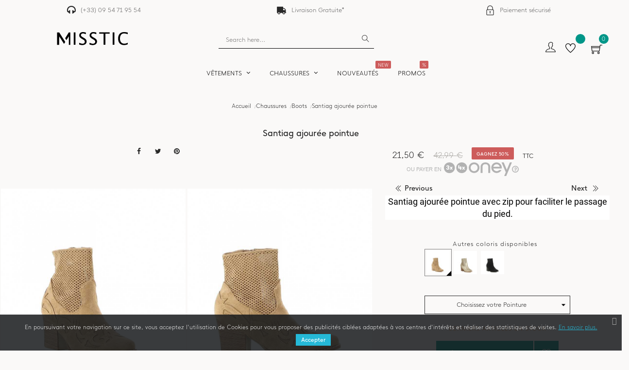

--- FILE ---
content_type: text/html; charset=utf-8
request_url: https://misstic.fr/15643/santiag-ajouree-pointue.html
body_size: 16440
content:
<!doctype html><html lang="fr" class="color-3" ><head><meta charset="utf-8"><meta http-equiv="x-ua-compatible" content="ie=edge"><link rel="canonical" href="https://misstic.fr/15643/santiag-ajouree-pointue.html"><title>Santiag ajourée pointue</title><meta name="description" content="Santiag ajourée pointue avec zip pour faciliter le passage du pied."><meta name="keywords" content=""><meta name="viewport" content="width=device-width, initial-scale=1"><link rel="icon" type="image/vnd.microsoft.icon" href="https://misstic.fr/img/favicon.ico?1613122263"><link rel="shortcut icon" type="image/x-icon" href="https://misstic.fr/img/favicon.ico?1613122263"><link rel="stylesheet" href="https://misstic.fr/themes/at_movic/assets/cache/theme-c1dfc8501.css" type="text/css" media="all"><style type="text/css">.container{max-width:2000px}</style><script type="text/javascript">layout_width = 2000;</script> <script type="text/javascript">var LEO_COOKIE_THEME = "AT_MOVIC_PANEL_CONFIG";
        var PAYPLUG_DOMAIN = "https:\/\/secure.payplug.com";
        var add_cart_error = "An error occurred while processing your request. Please try again";
        var buttonwishlist_title_add = "Liste de souhaits";
        var buttonwishlist_title_remove = "Supprimer du panier";
        var enable_flycart_effect = 0;
        var enable_notification = 1;
        var integratedPaymentError = "Paiement refus\u00e9, veuillez r\u00e9essayer.";
        var isLogged = false;
        var is_sandbox_mode = false;
        var jolisearch = {"amb_joli_search_action":"https:\/\/misstic.fr\/jolisearch","amb_joli_search_link":"https:\/\/misstic.fr\/jolisearch","amb_joli_search_controller":"jolisearch","blocksearch_type":"top","show_cat_desc":0,"ga_acc":0,"id_lang":1,"url_rewriting":1,"use_autocomplete":2,"minwordlen":3,"l_products":"Nos produits","l_manufacturers":"Nos marques","l_categories":"Nos cat\u00e9gories","l_no_results_found":"Aucun produit ne correspond \u00e0 cette recherche","l_more_results":"Montrer tous les r\u00e9sultats \u00bb","ENT_QUOTES":3,"search_ssl":true,"self":"\/home\/missticfjt\/www\/modules\/ambjolisearch","position":{"my":"left top","at":"left bottom","collision":"flipfit none"},"classes":"ps17","display_manufacturer":"","display_category":""};
        var leo_push = 0;
        var leo_token = "ea74a56347dad422047ff1d65c31748b";
        var lf_is_gen_rtl = false;
        var lql_ajax_url = "https:\/\/misstic.fr\/module\/leoquicklogin\/leocustomer";
        var lql_is_gen_rtl = false;
        var lql_module_dir = "\/modules\/leoquicklogin\/";
        var lql_myaccount_url = "https:\/\/misstic.fr\/mon-compte";
        var lql_redirect = "";
        var module_name = "payplug";
        var payplug_ajax_url = "https:\/\/misstic.fr\/module\/payplug\/ajax";
        var payplug_oney = true;
        var payplug_oney_loading_msg = "Chargement";
        var prestashop = {"cart":{"products":[],"totals":{"total":{"type":"total","label":"Total","amount":0,"value":"0,00\u00a0\u20ac"},"total_including_tax":{"type":"total","label":"Total TTC","amount":0,"value":"0,00\u00a0\u20ac"},"total_excluding_tax":{"type":"total","label":"Total HT :","amount":0,"value":"0,00\u00a0\u20ac"}},"subtotals":{"products":{"type":"products","label":"Sous-total","amount":0,"value":"0,00\u00a0\u20ac"},"discounts":null,"shipping":{"type":"shipping","label":"Livraison","amount":0,"value":""},"tax":null},"products_count":0,"summary_string":"0 articles","vouchers":{"allowed":0,"added":[]},"discounts":[],"minimalPurchase":1,"minimalPurchaseRequired":"Un montant total de 1,00\u00a0\u20ac HT minimum est requis pour valider votre commande. Le montant actuel de votre commande est de 0,00\u00a0\u20ac HT."},"currency":{"name":"Euro","iso_code":"EUR","iso_code_num":"978","sign":"\u20ac"},"customer":{"lastname":null,"firstname":null,"email":null,"birthday":null,"newsletter":null,"newsletter_date_add":null,"optin":null,"website":null,"company":null,"siret":null,"ape":null,"is_logged":false,"gender":{"type":null,"name":null},"addresses":[]},"language":{"name":"Fran\u00e7ais (French)","iso_code":"fr","locale":"fr-FR","language_code":"fr","is_rtl":"0","date_format_lite":"d\/m\/Y","date_format_full":"d\/m\/Y H:i:s","id":1},"page":{"title":"","canonical":null,"meta":{"title":"Santiag ajour\u00e9e pointue","description":"Santiag ajour\u00e9e pointue avec zip pour faciliter le passage du pied.","keywords":"","robots":"index"},"page_name":"product","body_classes":{"lang-fr":true,"lang-rtl":false,"country-FR":true,"currency-EUR":true,"layout-full-width":true,"page-product":true,"tax-display-enabled":true,"product-id-15643":true,"product-Santiag ajour\u00e9e pointue":true,"product-id-category-7":true,"product-id-manufacturer-64":true,"product-id-supplier-34":true,"product-available-for-order":true},"admin_notifications":[]},"shop":{"name":"Misstic","logo":"https:\/\/misstic.fr\/img\/misstic-logo-1613122263.jpg","stores_icon":"https:\/\/misstic.fr\/img\/logo_stores.png","favicon":"https:\/\/misstic.fr\/img\/favicon.ico"},"urls":{"base_url":"https:\/\/misstic.fr\/","current_url":"https:\/\/misstic.fr\/15643\/santiag-ajouree-pointue.html","shop_domain_url":"https:\/\/misstic.fr","img_ps_url":"https:\/\/misstic.fr\/img\/","img_cat_url":"https:\/\/misstic.fr\/img\/c\/","img_lang_url":"https:\/\/misstic.fr\/img\/l\/","img_prod_url":"https:\/\/misstic.fr\/img\/p\/","img_manu_url":"https:\/\/misstic.fr\/img\/m\/","img_sup_url":"https:\/\/misstic.fr\/img\/su\/","img_ship_url":"https:\/\/misstic.fr\/img\/s\/","img_store_url":"https:\/\/misstic.fr\/img\/st\/","img_col_url":"https:\/\/misstic.fr\/img\/co\/","img_url":"https:\/\/misstic.fr\/themes\/at_movic\/assets\/img\/","css_url":"https:\/\/misstic.fr\/themes\/at_movic\/assets\/css\/","js_url":"https:\/\/misstic.fr\/themes\/at_movic\/assets\/js\/","pic_url":"https:\/\/misstic.fr\/upload\/","pages":{"address":"https:\/\/misstic.fr\/adresse","addresses":"https:\/\/misstic.fr\/adresses","authentication":"https:\/\/misstic.fr\/connexion","cart":"https:\/\/misstic.fr\/panier","category":"https:\/\/misstic.fr\/index.php?controller=category","cms":"https:\/\/misstic.fr\/index.php?controller=cms","contact":"https:\/\/misstic.fr\/nous-contacter","discount":"https:\/\/misstic.fr\/reduction","guest_tracking":"https:\/\/misstic.fr\/suivi-commande-invite","history":"https:\/\/misstic.fr\/historique-commandes","identity":"https:\/\/misstic.fr\/identite","index":"https:\/\/misstic.fr\/","my_account":"https:\/\/misstic.fr\/mon-compte","order_confirmation":"https:\/\/misstic.fr\/confirmation-commande","order_detail":"https:\/\/misstic.fr\/index.php?controller=order-detail","order_follow":"https:\/\/misstic.fr\/suivi-commande","order":"https:\/\/misstic.fr\/commande","order_return":"https:\/\/misstic.fr\/index.php?controller=order-return","order_slip":"https:\/\/misstic.fr\/avoirs","pagenotfound":"https:\/\/misstic.fr\/page-introuvable","password":"https:\/\/misstic.fr\/recuperation-mot-de-passe","pdf_invoice":"https:\/\/misstic.fr\/index.php?controller=pdf-invoice","pdf_order_return":"https:\/\/misstic.fr\/index.php?controller=pdf-order-return","pdf_order_slip":"https:\/\/misstic.fr\/index.php?controller=pdf-order-slip","prices_drop":"https:\/\/misstic.fr\/promotions","product":"https:\/\/misstic.fr\/index.php?controller=product","search":"https:\/\/misstic.fr\/recherche","sitemap":"https:\/\/misstic.fr\/plan-site","stores":"https:\/\/misstic.fr\/magasins","supplier":"https:\/\/misstic.fr\/fournisseur","register":"https:\/\/misstic.fr\/connexion?create_account=1","order_login":"https:\/\/misstic.fr\/commande?login=1"},"alternative_langs":[],"theme_assets":"\/themes\/at_movic\/assets\/","actions":{"logout":"https:\/\/misstic.fr\/?mylogout="},"no_picture_image":{"bySize":{"small_default":{"url":"https:\/\/misstic.fr\/img\/p\/fr-default-small_default.jpg","width":98,"height":98},"cart_default":{"url":"https:\/\/misstic.fr\/img\/p\/fr-default-cart_default.jpg","width":100,"height":100},"medium_default":{"url":"https:\/\/misstic.fr\/img\/p\/fr-default-medium_default.jpg","width":270,"height":270},"home_default":{"url":"https:\/\/misstic.fr\/img\/p\/fr-default-home_default.jpg","width":767,"height":767},"large_default":{"url":"https:\/\/misstic.fr\/img\/p\/fr-default-large_default.jpg","width":1000,"height":1000},"Marketplace":{"url":"https:\/\/misstic.fr\/img\/p\/fr-default-Marketplace.jpg","width":1001,"height":1001}},"small":{"url":"https:\/\/misstic.fr\/img\/p\/fr-default-small_default.jpg","width":98,"height":98},"medium":{"url":"https:\/\/misstic.fr\/img\/p\/fr-default-home_default.jpg","width":767,"height":767},"large":{"url":"https:\/\/misstic.fr\/img\/p\/fr-default-Marketplace.jpg","width":1001,"height":1001},"legend":""}},"configuration":{"display_taxes_label":true,"display_prices_tax_incl":true,"is_catalog":false,"show_prices":true,"opt_in":{"partner":false},"quantity_discount":{"type":"discount","label":"Remise sur prix unitaire"},"voucher_enabled":0,"return_enabled":0},"field_required":[],"breadcrumb":{"links":[{"title":"Accueil","url":"https:\/\/misstic.fr\/"},{"title":"Chaussures","url":"https:\/\/misstic.fr\/chaussures.html"},{"title":"Boots","url":"https:\/\/misstic.fr\/boots.html"},{"title":"Santiag ajour\u00e9e pointue","url":"https:\/\/misstic.fr\/15643\/santiag-ajouree-pointue.html"}],"count":4},"link":{"protocol_link":"https:\/\/","protocol_content":"https:\/\/"},"time":1769358889,"static_token":"ea74a56347dad422047ff1d65c31748b","token":"06ad8e9fdcaeec057c53b8353d877818","debug":false};
        var psr_icon_color = "#F19D76";
        var show_popup = 0;
        var type_flycart_effect = "fade";
        var url_leoproductattribute = "https:\/\/misstic.fr\/module\/leofeature\/LeoProductAttribute";
        var wishlist_add = "Le produit a \u00e9t\u00e9 ajout\u00e9 \u00e0 votre liste";
        var wishlist_cancel_txt = "Annuler";
        var wishlist_confirm_del_txt = "Supprimer l'\u00e9l\u00e9ment s\u00e9lectionn\u00e9?";
        var wishlist_del_default_txt = "Impossible de supprimer par d\u00e9faut liste";
        var wishlist_email_txt = "Email";
        var wishlist_loggin_required = "Vous devez \u00eatre connect\u00e9 pour g\u00e9rer votre liste";
        var wishlist_ok_txt = "D'accord";
        var wishlist_quantity_required = "Vous devez saisir une quantit\u00e9";
        var wishlist_remove = "Le produit a \u00e9t\u00e9 retir\u00e9 de votre liste";
        var wishlist_reset_txt = "R\u00e9initialiser";
        var wishlist_send_txt = "Envoyer";
        var wishlist_send_wishlist_txt = "Envoyer liste";
        var wishlist_url = "https:\/\/misstic.fr\/module\/leofeature\/mywishlist";
        var wishlist_viewwishlist = "Voir votre liste";</script> <script type="text/javascript">var choosefile_text = "Choisir un fichier";
	var turnoff_popup_text = "Ne pas afficher ce popup à nouveau";
	
	var size_item_quickview = 82;
	var style_scroll_quickview = 'vertical';
	
	var size_item_page = 113;
	var style_scroll_page = 'horizontal';
	
	var size_item_quickview_attr = 101;	
	var style_scroll_quickview_attr = 'vertical';
	
	var size_item_popup = 160;
	var style_scroll_popup = 'vertical';</script> <script type="text/javascript">var FancyboxI18nClose = "Fermer";
	var FancyboxI18nNext = "Prochain";
	var FancyboxI18nPrev = "précédent";
	var current_link = "http://misstic.fr/";		
	var currentURL = window.location;
	currentURL = String(currentURL);
	currentURL = currentURL.replace("https://","").replace("http://","").replace("www.","").replace( /#\w*/, "" );
	current_link = current_link.replace("https://","").replace("http://","").replace("www.","");
	var text_warning_select_txt = "S'il vous plaît sélectionner un pour supprimer?";
	var text_confirm_remove_txt = "Etes-vous sûr de retirer de pied de page?";
	var close_bt_txt = "Fermer";
	var list_menu = [];
	var list_menu_tmp = {};
	var list_tab = [];
	var isHomeMenu = 0;</script>  <script>/**
	 * List functions will run when document.ready()
	 */
	var ap_list_functions = [];
	/**
	 * List functions will run when window.load()
	 */
	var ap_list_functions_loaded = [];

	/**
	 * List functions will run when document.ready() for theme
	 */

	var products_list_functions = [];</script> <script type='text/javascript'>var leoOption = {
		category_qty:0,
		product_list_image:0,
		product_one_img:1,
		productCdown: 1,
		productColor: 0,
		homeWidth: 767,
		homeheight: 767,
	}

	ap_list_functions.push(function(){
		if (typeof $.LeoCustomAjax !== "undefined" && $.isFunction($.LeoCustomAjax)) {
			var leoCustomAjax = new $.LeoCustomAjax();
			leoCustomAjax.processAjax();
		}
	});</script> <script type="text/javascript">var cb_settings = {
        cb_bg_color:"rgba(23, 25, 28, 0.85)",
        cb_font_style:"inherit",
        cb_text_color:"#efefef",
        cb_inf_text_color:"#25B9D7",
        cb_loop:"1",
        cb_font_size:"12",
        cb_button_bg_color:"#25B9D7",
        cb_button_bg_color_hover:"#1e94ab",
        cb_button_text_color:"#ffffff",
    };

    var cb_cms_url = "https://misstic.fr/mentions-legales.html";
    var cb_position = "bottom";
    var cb_text = "En poursuivant votre navigation sur ce site, vous acceptez l&#039;utilisation de Cookies pour vous proposer des publicités ciblées adaptées à vos centres d&#039;intérêts et réaliser des statistiques de visites.";
    var cb_link_text = "En savoir plus.";
    var cd_button_text = "Accepter";</script> <script type="text/javascript">var sp_link_base ='https://misstic.fr';</script> <script type="text/javascript">function renderDataAjax(jsonData)
{
    for (var key in jsonData) {
	    if(key=='java_script')
        {
            $('body').append(jsonData[key]);
        }
        else
            if($('#ets_speed_dy_'+key).length)
            {
                if($('#ets_speed_dy_'+key+' #layer_cart').length)
                {
                    $('#ets_speed_dy_'+key).before($('#ets_speed_dy_'+key+' #layer_cart').clone());
                    $('#ets_speed_dy_'+key+' #layer_cart').remove();
                    $('#layer_cart').before('<div class="layer_cart_overlay"></div>');
                }
                $('#ets_speed_dy_'+key).replaceWith(jsonData[key]);  
            }
              
    }
    if($('#header .shopping_cart').length && $('#header .cart_block').length)
    {
        var shopping_cart = new HoverWatcher('#header .shopping_cart');
        var cart_block = new HoverWatcher('#header .cart_block');
        $("#header .shopping_cart a:first").hover(
    		function(){
    			if (ajaxCart.nb_total_products > 0 || parseInt($('.ajax_cart_quantity').html()) > 0)
    				$("#header .cart_block").stop(true, true).slideDown(450);
    		},
    		function(){
    			setTimeout(function(){
    				if (!shopping_cart.isHoveringOver() && !cart_block.isHoveringOver())
    					$("#header .cart_block").stop(true, true).slideUp(450);
    			}, 200);
    		}
    	);
    }
    if(typeof jsonData.custom_js!== undefined && jsonData.custom_js)
        $('head').append('<script src="'+sp_link_base+'/modules/ets_superspeed/views/js/script_custom.js">');
}</script> <style>.layered_filter_ul .radio,.layered_filter_ul .checkbox {
    display: inline-block;
}
.ets_speed_dynamic_hook .cart-products-count{
    display:none!important;
}
.ets_speed_dynamic_hook .ajax_cart_quantity ,.ets_speed_dynamic_hook .ajax_cart_product_txt,.ets_speed_dynamic_hook .ajax_cart_product_txt_s{
    display:none!important;
}
.ets_speed_dynamic_hook .shopping_cart > a:first-child:after {
    display:none!important;
}</style><meta property="og:type" content="product"><meta property="og:url" content="https://misstic.fr/15643/santiag-ajouree-pointue.html"><meta property="og:title" content="Santiag ajourée pointue"><meta property="og:site_name" content="Misstic"><meta property="og:description" content="Santiag ajourée pointue avec zip pour faciliter le passage du pied."><meta property="og:image" content="https://misstic.fr/101670-Marketplace/santiag-ajouree-pointue.jpg"><meta property="product:pretax_price:amount" content="17.9125"><meta property="product:pretax_price:currency" content="EUR"><meta property="product:price:amount" content="21.5"><meta property="product:price:currency" content="EUR"><meta property="product:weight:value" content="1.000000"><meta property="product:weight:units" content="kg"></head><body id="product" class="lang-fr country-fr currency-eur layout-full-width page-product tax-display-enabled product-id-15643 product-santiag-ajouree-pointue product-id-category-7 product-id-manufacturer-64 product-id-supplier-34 product-available-for-order layout-boxed-lg"> <script>window.fbAsyncInit = function() {
            FB.init({
                appId      : '2913259168950558',
                cookie     : true,  // enable cookies to allow the server to access 
                xfbml      : true,  // parse social plugins on this page
                version    : 'v2.9', // use graph api version 2.8
                scope: 'email, user_birthday',
            });
        };

        // Load the SDK asynchronously
        (function(d, s, id) {
            var js, fjs = d.getElementsByTagName(s)[0];
            if (d.getElementById(id)) return;
            js = d.createElement(s); js.id = id;
            js.src = "//connect.facebook.net/fr_FR/sdk.js";
            fjs.parentNode.insertBefore(js, fjs);
        }(document, 'script', 'facebook-jssdk'));</script> <script>var google_client_id= "63844017189-8vtf0e50c4sea8kj7q20ilhdvnrefc5p.apps.googleusercontent.com";</script> <script src="https://apis.google.com/js/api:client.js"></script> <main id="page"> <header id="header"><div class="header-container"><div class="header-banner"><div class="inner"><div class="row ApRow " style="" ><div class="col-xl-12 col-lg-12 col-md-12 col-sm-12 col-xs-12 col-sp-12 ApColumn " ></div></div></div></div><nav class="header-nav"><div class="topnav"><div class="inner"><div class="informations row ApRow has-bg bg-boxed" style="background: no-repeat;" data-bg_data=" no-repeat" ><div class="col-xl-4 col-lg-4 col-md-4 col-sm-4 col-xs-6 col-sp-6 information ApColumn " ><div class="callservice"><i class=" fa-headphones"></i> <a id="callNumber" href="tel:+33954719554"> (+33) 09 54 71 95 54</a> <span class="calltext"> Service client du mardi au vendredi : 10h-17h (prix d'un appel local)</span></div></div><div class="col-xl-4 col-lg-4 col-md-4 col-sm-4 col-xs-6 col-sp-6 information ApColumn " ><div class="callservice"><i class="fas fa-truck"></i><a href="https://misstic.fr/livraison.html">Livraison Gratuite*</a><span class="calltext"> Livraison gratuite à partir de 49 € d'achat.</span></div></div><div class="col-xl-4 col-lg-4 col-md-4 col-sm-4 col-xs-12 col-sp-12 information hidden-xs-down ApColumn " ><div class="callservice"><i class="ti-lock"></i><a href="https://misstic.fr/paiement-securise.html">Paiement sécurisé</a><span class="calltext"> <i class="fa-cc-paypal"></i> <i class="fa-cc-visa"></i><i class="fa-cc-mastercard"></i> x3 x4</span></div></div></div></div></div><div class="bottomnav"><div class="inner"><div class="wrapper" ><div class="container"><div class="row box-nav1 box-2 ApRow has-bg bg-boxed" style="background: no-repeat;" data-bg_data=" no-repeat" ><div class="col-xl-4 col-lg-4 col-md-12 col-sm-12 col-xs-12 col-sp-12 row ApColumn " ><div class="h-logo"> <a href="https://misstic.fr/"> <img class="img-fluid" src="https://misstic.fr/img/logo.svg" alt="Misstic"> </a></div></div><div class="col-xl-4 col-lg-4 col-md-12 col-sm-12 col-xs-12 col-sp-12 ApColumn " ><div id="search_widget" data-search-controller-url="//misstic.fr/recherche"><form method="get" action="//misstic.fr/recherche"> <input type="hidden" name="orderby" value="position" /> <input type="hidden" name="orderway" value="desc" /> <input type="hidden" name="p" value="1" /> <input class="ui-autocomplete-input" type="text" id="search_query_top" name="search_query" value="" data-autocomplete-mode="2" data-autocomplete="https://misstic.fr/jolisearch" data-lang="1" data-manufacturer="Manufacturers" data-product="Products" data-category="Catégories" data-minwordlen="3" data-no-results-found="No results found" data-more-results="More results »" placeholder="Search here..." /><button type="submit"> <i class="ti-search"></i> </button></form></div></div><div class="col-xl-4 col-lg-4 col-md-12 col-sm-12 col-xs-12 col-sp-12 col-infor ApColumn " ><div class="userinfo-selector dropdown js-dropdown popup-over"> <a class="register leo-quicklogin" data-enable-sociallogin="enable" data-type="popup" data-layout="register" href="javascript:void(0)" title="Connectez-vous à votre compte" rel="nofollow" > <i class="ti-user"></i> </a></div><a class="btn-wishlist" href="//misstic.fr/module/leofeature/mywishlist" title="Liste de souhaits" rel="nofollow" > <i class="ti-heart"></i> <span class="ap-total-wishlist ap-total wishlist-total"></span> </a><div id="_desktop_cart"><div class="blockcart cart-preview inactive" data-refresh-url="//misstic.fr/module/ps_shoppingcart/ajax"><div class="header"> <i class="ti-shopping-cart"></i> <span class="leo-fly-cart-total">0</span></div></div></div></div></div></div></div></div></div> </nav><div class="header-top"><div class="inner"><div class="wrapper" ><div class="container"><div class="row box-top1 box-2 ApRow " style="" ><div class="col-xl-12 col-lg-12 col-md-12 col-sm-12 col-xs-12 col-sp-12 col-menu ApColumn " ><div id="memgamenu-form_7836804272046861" class="ApMegamenu"> <nav data-megamenu-id="7836804272046861" class="leo-megamenu cavas_menu navbar navbar-default enable-canvas " role="navigation"><div class="navbar-header"> <button type="button" class="navbar-toggler hidden-lg-up" data-toggle="collapse" data-target=".megamenu-off-canvas-7836804272046861"> <span class="sr-only">Basculer la navigation</span> &#9776; </button></div><div class="leo-top-menu collapse navbar-toggleable-md megamenu-off-canvas megamenu-off-canvas-7836804272046861"><ul class="nav navbar-nav megamenu horizontal"><li data-menu-type="category" class="nav-item parent dropdown aligned-fullwidth " > <a class="nav-link dropdown-toggle has-category" data-toggle="dropdown" href="https://misstic.fr/pret-a-porter.html" target="_self"> <span class="menu-title">Vêtements</span> </a> <b class="caret"></b><div class="dropdown-sub dropdown-menu" style="width:4000px"><div class="dropdown-menu-inner"><div class="row"></div><div class="row"><div class="mega-col col-md-12" ><div class="mega-col-inner "><div class="leo-widget" data-id_widget="1726923904"><div class="widget-subcategories"><div class="widget-inner"><div class="menu-title"> <a href="https://misstic.fr/pret-a-porter.html" title="Prêt-à-porter" class="img"> Prêt-à-porter </a></div><ul><li class="clearfix level2 dropdown"> <a href="https://misstic.fr/tops-t-shirts.html" title="Tops - T-shirts" class="img"> Tops - T-shirts </a></li><li class="clearfix level2 dropdown"> <a href="https://misstic.fr/chemises-tuniques.html" title="Chemises - Tuniques" class="img"> Chemises - Tuniques </a></li><li class="clearfix level2 dropdown"> <a href="https://misstic.fr/robes-combinaisons.html" title="Robes - Combinaisons" class="img"> Robes - Combinaisons </a></li><li class="clearfix level2 dropdown"> <a href="https://misstic.fr/jeans-pantalons.html" title="Jeans - Pantalons" class="img"> Jeans - Pantalons </a></li><li class="clearfix level2 dropdown"> <a href="https://misstic.fr/pulls-sweats-gilets.html" title="Pulls - Sweats - Gilets" class="img"> Pulls - Sweats - Gilets </a></li><li class="clearfix level2 dropdown"> <a href="https://misstic.fr/vestes-blousons-manteaux.html" title="Vestes - Blousons - Manteaux" class="img"> Vestes - Blousons - Manteaux </a></li><li class="clearfix level2 dropdown"> <a href="https://misstic.fr/jupes-shorts.html" title="Jupes - Shorts" class="img"> Jupes - Shorts </a></li><li class="clearfix level2 dropdown"> <a href="https://misstic.fr/ensemble.html" title="Ensemble" class="img"> Ensemble </a></li><li class="clearfix level2 dropdown"> <a href="https://misstic.fr/ensemble.html" title="Ensemble" class="img"> Ensemble </a></li></ul></div></div></div></div></div></div></div></div></li><li data-menu-type="category" class="nav-item parent dropdown aligned-fullwidth " > <a class="nav-link dropdown-toggle has-category" data-toggle="dropdown" href="https://misstic.fr/chaussures.html" target="_self"> <span class="menu-title">Chaussures</span> </a> <b class="caret"></b><div class="dropdown-sub dropdown-menu" style="width:4000px"><div class="dropdown-menu-inner"><div class="row"><div class="mega-col col-md-12" ><div class="mega-col-inner sousmenu"><div class="leo-widget" data-id_widget="1617327291"><div class="widget-subcategories"><div class="widget-inner"><div class="menu-title"> <a href="https://misstic.fr/chaussures.html" title="Chaussures" class="img"> Chaussures </a></div><ul><li class="clearfix level2 dropdown"> <a href="https://misstic.fr/bottes.html" title="Bottes" class="img"> Bottes </a></li><li class="clearfix level2 dropdown"> <a href="https://misstic.fr/boots.html" title="Boots" class="img"> Boots </a></li><li class="clearfix level2 dropdown"> <a href="https://misstic.fr/escarpins.html" title="Escarpins" class="img"> Escarpins </a></li><li class="clearfix level2 dropdown"> <a href="https://misstic.fr/compensees.html" title="Compensées" class="img"> Compensées </a></li><li class="clearfix level2 dropdown"> <a href="https://misstic.fr/sandales.html" title="Sandales" class="img"> Sandales </a></li><li class="clearfix level2 dropdown"> <a href="https://misstic.fr/baskets.html" title="Baskets" class="img"> Baskets </a></li><li class="clearfix level2 dropdown"> <a href="https://misstic.fr/derbies.html" title="Derbies" class="img"> Derbies </a></li><li class="clearfix level2 dropdown"> <a href="https://misstic.fr/espadrilles.html" title="Espadrilles" class="img"> Espadrilles </a></li><li class="clearfix level2 dropdown"> <a href="https://misstic.fr/mocassins.html" title="Mocassins" class="img"> Mocassins </a></li></ul></div></div></div></div></div></div></div></div></li><li data-menu-type="url" class="nav-item icon-new " > <a class="nav-link has-category" href="https://misstic.fr/nouveaux-produits" target="_self"> <span class="menu-title">NOUVEAUTÉS</span> <span class="sub-title">New</span> </a></li><li data-menu-type="url" class="nav-item soldes " > <a class="nav-link has-category" href="https://misstic.fr/promotions" target="_self"> <span class="menu-title">Promos</span> <span class="sub-title">%</span> </a></li></ul></div> </nav> <script type="text/javascript">list_menu_tmp.id = '7836804272046861';
	list_menu_tmp.type = 'horizontal';
	list_menu_tmp.show_cavas =1;
	list_menu_tmp.list_tab = list_tab;
	list_menu.push(list_menu_tmp);
	list_menu_tmp = {};	
	list_tab = {};</script> </div></div></div></div></div></div></div></div> </header> <aside id="notifications"><div class="container"></div> </aside> <section id="wrapper"><nav data-depth="4" class="breadcrumb hidden-sm-down"><ol itemscope itemtype="http://schema.org/BreadcrumbList"><li itemprop="itemListElement" itemscope itemtype="http://schema.org/ListItem"> <a itemprop="item" href="https://misstic.fr/"> <span itemprop="name">Accueil</span> </a><meta itemprop="position" content="1"></li><li itemprop="itemListElement" itemscope itemtype="http://schema.org/ListItem"> <a itemprop="item" href="https://misstic.fr/chaussures.html"> <span itemprop="name">Chaussures</span> </a><meta itemprop="position" content="2"></li><li itemprop="itemListElement" itemscope itemtype="http://schema.org/ListItem"> <a itemprop="item" href="https://misstic.fr/boots.html"> <span itemprop="name">Boots</span> </a><meta itemprop="position" content="3"></li><li itemprop="itemListElement" itemscope itemtype="http://schema.org/ListItem"> <a itemprop="item" href="https://misstic.fr/15643/santiag-ajouree-pointue.html"> <span itemprop="name">Santiag ajourée pointue</span> </a><meta itemprop="position" content="4"></li></ol> </nav><div class="row"><div id="content-wrapper" class="col-lg-12 col-xs-12"> <section id="main" class="product-detail product-image-gallery product-image-gallery" itemscope itemtype="https://schema.org/Product"><meta itemprop="url" content="https://misstic.fr/15643/santiag-ajouree-pointue.html?pointure=36&amp;couleur=beige"><div class="row hidden-xl-down"><div class="col-form_id-form_34025317901336425 col-md-12 col-lg-12 col-xl-12 col-sm-12 col-xs-12 col-sp-12"></div></div><div class="row"><div class="col-form_id-form_33899158819334555 col-md-12 col-lg-12 col-xl-12 col-sm-12 col-xs-12 col-sp-12"><h1 class="h1 product-detail-name" itemprop="name">Santiag ajourée pointue</h1><div class="product-additional-info"><div class="social-sharing"> <span>Partager</span><ul><li class="facebook icon-gray"><a href="https://www.facebook.com/sharer.php?u=https%3A%2F%2Fmisstic.fr%2F15643%2Fsantiag-ajouree-pointue.html" class="text-hide" title="Partager" target="_blank">Partager</a></li><li class="twitter icon-gray"><a href="https://twitter.com/intent/tweet?text=Santiag+ajour%C3%A9e+pointue https%3A%2F%2Fmisstic.fr%2F15643%2Fsantiag-ajouree-pointue.html" class="text-hide" title="Tweet" target="_blank">Tweet</a></li><li class="pinterest icon-gray"><a href="https://www.pinterest.com/pin/create/button/?media=https%3A%2F%2Fmisstic.fr%2F101670%2Fsantiag-ajouree-pointue.jpg&amp;url=https%3A%2F%2Fmisstic.fr%2F15643%2Fsantiag-ajouree-pointue.html" class="text-hide" title="Pinterest" target="_blank">Pinterest</a></li></ul></div></div><div class="product-prices"><div class="product-price has-discount" itemprop="offers" itemscope itemtype="https://schema.org/Offer" ><link itemprop="availability" href="https://schema.org/InStock"/><meta itemprop="priceCurrency" content="EUR"> <span class="current-price"> <span itemprop="price" content="21.5">21,50&nbsp;€</span> <span class="product-discount"> <span class="regular-price">42,99&nbsp;€</span> </span> <span class="discount discount-percentage">Gagnez 50%</span> </span> <span class="tax-label"> TTC </span></div><div class="tax-shipping-delivery-label"><div class="payplugOneyCta_wrapper"><div class="payplugOneyCta -product"> <button type="button" class="payplugOneyCta_button -disabled" data-e2e-oney="cta"> <span>Ou payer en</span> <span class="payplugOneyCta_logo payplugOneyLogo -x3x4 "></span> <span class="payplugOneyCta_tooltip payplugOneyLogo -tooltip"></span> </button></div></div></div></div></div></div><div class="row"><div class="col-xl-7-2 col-lg-12 col-md-12 col-sm-12 col-xs-12 col-sp-12"><section class="page-content" id="content" data-templatezoomtype="none" data-zoomposition="right" data-zoomwindowwidth="400" data-zoomwindowheight="400"><div class="images-container"><div class="product-cover"><ul class="product-flags"><li class="product-flag discount">-50%</li></ul> <img id="zoom_product" data-type-zoom="" class="js-qv-product-cover img-fluid" src="https://misstic.fr/101670-large_default/santiag-ajouree-pointue.jpg" alt="" title="" itemprop="image"><div class="layer hidden-sm-down" data-toggle="modal" data-target="#product-modal"> <i class="material-icons zoom-in">&#xE8FF;</i></div></div><div id="thumb-gallery" class="product-thumb-images"><div class="thumb-container active "> <a href="javascript:void(0)" data-image="https://misstic.fr/101670-large_default/santiag-ajouree-pointue.jpg" data-zoom-image="https://misstic.fr/101670-large_default/santiag-ajouree-pointue.jpg"> <img class="thumb js-thumb selected " data-image-medium-src="https://misstic.fr/101670-medium_default/santiag-ajouree-pointue.jpg" data-image-large-src="https://misstic.fr/101670-large_default/santiag-ajouree-pointue.jpg" src="https://misstic.fr/101670-home_default/santiag-ajouree-pointue.jpg" alt="" title="" itemprop="image" > </a></div><div class="thumb-container "> <a href="javascript:void(0)" data-image="https://misstic.fr/101667-large_default/santiag-ajouree-pointue.jpg" data-zoom-image="https://misstic.fr/101667-large_default/santiag-ajouree-pointue.jpg"> <img class="thumb js-thumb " data-image-medium-src="https://misstic.fr/101667-medium_default/santiag-ajouree-pointue.jpg" data-image-large-src="https://misstic.fr/101667-large_default/santiag-ajouree-pointue.jpg" src="https://misstic.fr/101667-home_default/santiag-ajouree-pointue.jpg" alt="" title="" itemprop="image" > </a></div><div class="thumb-container "> <a href="javascript:void(0)" data-image="https://misstic.fr/101668-large_default/santiag-ajouree-pointue.jpg" data-zoom-image="https://misstic.fr/101668-large_default/santiag-ajouree-pointue.jpg"> <img class="thumb js-thumb " data-image-medium-src="https://misstic.fr/101668-medium_default/santiag-ajouree-pointue.jpg" data-image-large-src="https://misstic.fr/101668-large_default/santiag-ajouree-pointue.jpg" src="https://misstic.fr/101668-home_default/santiag-ajouree-pointue.jpg" alt="" title="" itemprop="image" > </a></div><div class="thumb-container "> <a href="javascript:void(0)" data-image="https://misstic.fr/101669-large_default/santiag-ajouree-pointue.jpg" data-zoom-image="https://misstic.fr/101669-large_default/santiag-ajouree-pointue.jpg"> <img class="thumb js-thumb " data-image-medium-src="https://misstic.fr/101669-medium_default/santiag-ajouree-pointue.jpg" data-image-large-src="https://misstic.fr/101669-large_default/santiag-ajouree-pointue.jpg" src="https://misstic.fr/101669-home_default/santiag-ajouree-pointue.jpg" alt="" title="" itemprop="image" > </a></div></div></div> </section><div class="modal fade js-product-images-modal leo-product-modal" id="product-modal" data-thumbnails=".product-images-15643"><div class="modal-dialog" role="document"><div class="modal-content"><div class="modal-body"> <figure> <img class="js-modal-product-cover product-cover-modal" width="1000" src="https://misstic.fr/101670-large_default/santiag-ajouree-pointue.jpg" alt="" title="" itemprop="image"> <figcaption class="image-caption"><div id="product-description-short" itemprop="description"><h1 class="product__title" style="font-size:1.125rem;margin:.25rem 0px 0px;padding:0px;font-weight:inherit;line-height:1.5625rem;font-family:Montserrat, '-apple-system', BlinkMacSystemFont, 'Segoe UI', Roboto, Helvetica, Arial, sans-serif, 'Apple Color Emoji', 'Segoe UI Emoji', 'Segoe UI Symbol';background-color:#ffffff;">Santiag ajourée pointue&nbsp;avec zip pour faciliter le passage du pied.</h1></div> </figcaption> </figure> <aside id="thumbnails" class="thumbnails text-sm-center"><div class="product-images product-images-15643"><div class="thumb-container"> <img data-image-large-src="https://misstic.fr/101670-Marketplace/santiag-ajouree-pointue.jpg" class="thumb img-fluid js-modal-thumb selected " src="https://misstic.fr/101670-home_default/santiag-ajouree-pointue.jpg" alt="" title="" width="767" itemprop="image"></div><div class="thumb-container"> <img data-image-large-src="https://misstic.fr/101667-Marketplace/santiag-ajouree-pointue.jpg" class="thumb img-fluid js-modal-thumb" src="https://misstic.fr/101667-home_default/santiag-ajouree-pointue.jpg" alt="" title="" width="767" itemprop="image"></div><div class="thumb-container"> <img data-image-large-src="https://misstic.fr/101668-Marketplace/santiag-ajouree-pointue.jpg" class="thumb img-fluid js-modal-thumb" src="https://misstic.fr/101668-home_default/santiag-ajouree-pointue.jpg" alt="" title="" width="767" itemprop="image"></div><div class="thumb-container"> <img data-image-large-src="https://misstic.fr/101669-Marketplace/santiag-ajouree-pointue.jpg" class="thumb img-fluid js-modal-thumb" src="https://misstic.fr/101669-home_default/santiag-ajouree-pointue.jpg" alt="" title="" width="767" itemprop="image"></div></div> </aside></div></div></div></div></div><div class="col-xl-4-8 col-lg-12 col-md-12 col-sm-12 col-xs-12 col-sp-12"><div id="product-description-short-15643" class="description-short" itemprop="description"><h1 class="product__title" style="font-size:1.125rem;margin:.25rem 0px 0px;padding:0px;font-weight:inherit;line-height:1.5625rem;font-family:Montserrat, '-apple-system', BlinkMacSystemFont, 'Segoe UI', Roboto, Helvetica, Arial, sans-serif, 'Apple Color Emoji', 'Segoe UI Emoji', 'Segoe UI Symbol';background-color:#ffffff;">Santiag ajourée pointue&nbsp;avec zip pour faciliter le passage du pied.</h1></div><div class="product-actions"><form action="https://misstic.fr/panier" method="post" id="add-to-cart-or-refresh"> <input type="hidden" name="token" value="ea74a56347dad422047ff1d65c31748b"> <input type="hidden" name="id_product" value="15643" id="product_page_product_id"> <input type="hidden" name="id_customization" value="0" id="product_customization_id"><div class="product-variants"><div id="bollinicontainer" class="clearfix"> <span class="control-label">Autres coloris disponibles</span><div id="bollinitabs"><div id="bollinitab" class="clearfix"> <a href="https://misstic.fr/15643/santiag-ajouree-pointue.html?pointure=36&amp;couleur=beige"><div class="bordobollino imgsel15643 bollinoselected"><div class="selectedtriangle triangle15643"></div> <img width="48" height="48" src="https://misstic.fr/101670-cart_default/santiag-ajouree-pointue.jpg" alt="Santiag ajourée pointue"/></div> </a> <a href="https://misstic.fr/15641/santiag-ajouree-pointue.html?pointure=36&amp;couleur=dore"><div class="bordobollino imgsel15641 bollinounselected"><div class=" triangle15641"></div> <img width="48" height="48" src="https://misstic.fr/101654-cart_default/santiag-ajouree-pointue.jpg" alt="Santiag ajourée pointue"/></div> </a> <a href="https://misstic.fr/15642/santiag-ajouree-pointue.html?couleur=noir&amp;pointure=40"><div class="bordobollino imgsel15642 bollinounselected"><div class=" triangle15642"></div> <img width="48" height="48" src="https://misstic.fr/101662-cart_default/santiag-ajouree-pointue.jpg" alt="Santiag ajourée pointue"/></div> </a></div></div></div><div class="clearfix product-variants-item"></div><div class="clearfix product-variants-item"><div><div onclick="myFunction()" id="attribute_name" class="dropbtn">Choisissez votre Pointure</div><div id="myDropdown" class="dropdowns-content"> <label> <input class="input-radio" type="radio" data-product-attribute="2" name="group[2]" value="18" checked="checked"> <span class="radio-label" onclick="attribute_name('36');">36</span> </label><label> <span class="radio-label" >37 - Non disponible <i class="fas fa-frown-open"></i></span> </label><label> <span class="radio-label" >38 - Non disponible <i class="fas fa-frown-open"></i></span> </label><label> <span class="radio-label" >39 - Non disponible <i class="fas fa-frown-open"></i></span> </label><label> <span class="radio-label" >40 - Non disponible <i class="fas fa-frown-open"></i></span> </label><label> <span class="radio-label" >41 - Non disponible <i class="fas fa-frown-open"></i></span> </label></div></div></div></div> <section class="product-discounts"> </section><div class="product-add-to-cart"> <span id="product-availability"> <span class="product-last-items"> <i class="material-icons">&#xE002;</i> <span>Derniers articles en stock</span> </span> </span><div class="product-quantity clearfix"><div class="p-cartwapper"><div class="qty clearfix"> <span class="control-label">Quantité</span> <input type="number" name="qty" id="quantity_wanted" value="1" class="input-group" min="1" aria-label="Quantité" ></div><div class="add"> <button class="btn btn-primary add-to-cart" data-button-action="add-to-cart" type="submit" > <i class="ti-shopping-cart"></i> Ajouter au panier </button></div><div class="oneclickcheckout"></div><div class="leo-compare-wishlist-button"><div class="wishlist"> <a class="leo-wishlist-button btn-product btn-primary btn" href="javascript:void(0)" data-id-wishlist="" data-id-product="15643" data-id-product-attribute="86593" title="Liste de souhaits"> <span class="leo-wishlist-bt-loading cssload-speeding-wheel"></span> <span class="leo-wishlist-bt-content"> <i class="icon-btn-product icon-wishlist material-icons">&#xE87D;</i> <span class="name-btn-product hidden hide text-remove">Supprimer du panier</span> <span class="name-btn-product text-add">Liste de souhaits</span> </span> </a></div></div><style>.product-quantity {
    flex-wrap: wrap;
  }

  .product-quantity [installment-container] {
    flex-basis: 100%;
  }</style><div style="padding: 5px 0"> <script>var color = "grayscale";
        var placement = "product";
        var layout = "text";
        var paypalBanner_IdProduct = 15643;
        var paypalBanner_scInitController = "https:\/\/misstic.fr\/module\/paypal\/ScInit";</script> <script>function init() {
          if (document.readyState == 'complete') {
              addScripts();
          } else {
              document.addEventListener('readystatechange', function () {
                  console.log(document.readyState);
                  if (document.readyState == 'complete') {
                      addScripts();
                  }
              })
          }

          function addScripts() {
              var scripts = Array();
                            var script = document.querySelector('script[data-key="tot-paypal-sdk-messages"]');

              if (null == script) {
                  var newScript = document.createElement('script');
                                    newScript.setAttribute('src', 'https://www.paypal.com/sdk/js?client-id=ATxJQad6ushVKaTg88zxEzRSNSQXULBx3BGSClwrYBQXRhx0Z2DIE9Pi6sgzJ54tWxePHrIT_Su8e0Jm&components=messages');
                                    newScript.setAttribute('data-namespace', 'totPaypalSdk');
                                    newScript.setAttribute('data-page-type', 'product-details');
                                    newScript.setAttribute('enable-funding', 'paylater');
                                    newScript.setAttribute('data-partner-attribution-id', 'PRESTASHOP_Cart_SPB');
                  
                  if (false === ('tot-paypal-sdk-messages'.search('jq-lib') === 0 && typeof jQuery === 'function')) {
                      newScript.setAttribute('data-key', 'tot-paypal-sdk-messages');
                      scripts.push(newScript);
                  }
              }
              
              scripts.forEach(function (scriptElement) {
                  document.body.appendChild(scriptElement);
              })
          };
      };
      init();</script> <div installment-container><div banner-container><div paypal-banner-message></div></div></div> <script>window.Banner = function (conf) {

      this.placement = typeof conf.placement != 'undefined' ? conf.placement : null;

      this.amount = typeof conf.amount != 'undefined' ? conf.amount : null;

      this.layout = typeof conf.layout != 'undefined' ? conf.layout : null;

      this.color = typeof conf.color != 'undefined' ? conf.color : null;

      this.container = typeof conf.container != 'undefined' ? conf.container : null;

      this.textAlign = typeof conf.textAlign != 'undefined' ? conf.textAlign : null;

      this.currency = typeof conf.currency != 'undefined' ? conf.currency : null;
  };

  Banner.prototype.initBanner = function() {
      if (typeof totPaypalSdk == 'undefined') {
          setTimeout(this.initBanner.bind(this), 200);
          return;
      }

      var conf = {
          style: {
              ratio: '20x1'
          }
      };

      if (this.currency) {
          conf['currency'] = this.currency;
      }

      if (this.textAlign) {
          conf['style']['text'] = {
              'align': this.textAlign
          }
      }

      if (this.placement) {
          conf.placement = this.placement;
      }

      if (this.amount) {
          conf.amount = this.amount;
      }

      if (this.layout) {
          conf.style.layout = this.layout;
      }

      if (this.color && this.layout == 'flex') {
          conf.style.color = this.color;
      }

      totPaypalSdk.Messages(conf).render(this.container);
  };</script> </div> <script>Banner.prototype.updateAmount = function() {
        var quantity = parseFloat(document.querySelector('input[name="qty"]').value);
        var productPrice = 0;
        var productPriceDOM = document.querySelector('[itemprop="price"]');

        if (productPriceDOM == null) {
            productPriceDOM = document.querySelector('.current-price-value');
        }

        if (productPriceDOM instanceof Element) {
            productPrice = parseFloat(productPriceDOM.getAttribute('content'));
        }

        this.amount = quantity * productPrice;
    };

    Banner.prototype.getProductInfo = function() {
        var data = {
            idProduct: paypalBanner_IdProduct,
            quantity: 1, //default quantity
            combination: this.getCombination().join('|'),
            page: 'product'
        };

        var qty = document.querySelector('input[name="qty"]');

        if (qty instanceof Element) {
            data.quantity = qty.value;
        }


        return data;
    };

    Banner.prototype.getCombination = function() {
        var combination = [];
        var re = /group\[([0-9]+)\]/;

        $.each($('#add-to-cart-or-refresh').serializeArray(), function (key, item) {
            if (res = item.name.match(re)) {
                combination.push("".concat(res[1], " : ").concat(item.value));
            }
        });

        return combination;
    };

    Banner.prototype.checkProductAvailability = function() {
        if (typeof paypalBanner_scInitController == 'undefined') {
            return;
        }

        var url = new URL(paypalBanner_scInitController);
        url.searchParams.append('ajax', '1');
        url.searchParams.append('action', 'CheckAvailability');

        fetch(url.toString(), {
            method: 'post',
            headers: {
                'content-type': 'application/json;charset=utf-8'
            },
            body: JSON.stringify(this.getProductInfo())
        }).then(function (res) {
            return res.json();
        }).then(function (json) {
            var banner = document.querySelector(this.container);

            if (json.success) {
                banner.style.display = 'block';
            } else {
                banner.style.display = 'none';
            }
        }.bind(this));
    };

    window.addEventListener('load', function() {
        var paypalBanner = new Banner({
            layout: layout,
            placement: placement,
            container: '[paypal-banner-message]'
        });
        paypalBanner.updateAmount();
        paypalBanner.initBanner();
        paypalBanner.checkProductAvailability();

        prestashop.on('updatedProduct', function() {
            paypalBanner.updateAmount();
            paypalBanner.initBanner();
            paypalBanner.checkProductAvailability();
        });
    });</script> </div><div class="product-minimal-quantity"></div></div></div> <input class="product-refresh ps-hidden-by-js" name="refresh" type="submit" value="Rafraîchir"></form></div><div class="blockreassurance_product"><div> <span class="item-product"> <img class="svg invisible" src="/modules/blockreassurance/views/img/reassurance/pack2/security.svg"> &nbsp; </span> <span class="block-title" style="color:#000000;">Garanties sécurité</span><p style="color:#000000;">(à modifier dans le module "Réassurance")</p></div><div> <span class="item-product"> <img class="svg invisible" src="/modules/blockreassurance/views/img/reassurance/pack2/carrier.svg"> &nbsp; </span> <span class="block-title" style="color:#000000;">Politique de livraison</span><p style="color:#000000;">(à modifier dans le module "Réassurance")</p></div><div> <span class="item-product"> <img class="svg invisible" src="/modules/blockreassurance/views/img/reassurance/pack2/parcel.svg"> &nbsp; </span> <span class="block-title" style="color:#000000;">Politique retours</span><p style="color:#000000;">(à modifier dans le module "Réassurance")</p></div><div class="clearfix"></div></div><div id="ipproductnavigator"> <nav class="nav-slide"> <figure class="prev"> <span class="icon-wrap"><i class="ti-angle-double-left"></i></span><div class="product-n"><p><a href="https://misstic.fr/15652/bottine-ajouree-avec-sangles.html">previous</a></p></div> </figure> <figure class="next"> <span class="icon-wrap"><i class="ti-angle-double-right"></i></span><div class="product-n"><p><a href="https://misstic.fr/15642/santiag-ajouree-pointue.html">next</a></p></div> </figure> </nav></div><div class="more-info-product"><div id="description"><h4 class="title-info-product">La description</h4><div class="product-description"></div></div><div data-product="{&quot;id_shop_default&quot;:&quot;1&quot;,&quot;id_manufacturer&quot;:&quot;64&quot;,&quot;id_supplier&quot;:&quot;34&quot;,&quot;reference&quot;:&quot;24MS15643&quot;,&quot;is_virtual&quot;:&quot;0&quot;,&quot;delivery_in_stock&quot;:&quot;&quot;,&quot;delivery_out_stock&quot;:&quot;&quot;,&quot;id_category_default&quot;:&quot;7&quot;,&quot;on_sale&quot;:&quot;0&quot;,&quot;online_only&quot;:&quot;0&quot;,&quot;ecotax&quot;:0,&quot;minimal_quantity&quot;:&quot;1&quot;,&quot;low_stock_threshold&quot;:null,&quot;low_stock_alert&quot;:&quot;0&quot;,&quot;price&quot;:&quot;21,50\u00a0\u20ac&quot;,&quot;unity&quot;:&quot;&quot;,&quot;unit_price_ratio&quot;:&quot;0.000000&quot;,&quot;additional_shipping_cost&quot;:&quot;0.000000&quot;,&quot;customizable&quot;:&quot;0&quot;,&quot;text_fields&quot;:&quot;0&quot;,&quot;uploadable_files&quot;:&quot;0&quot;,&quot;redirect_type&quot;:&quot;301-category&quot;,&quot;id_type_redirected&quot;:&quot;7&quot;,&quot;available_for_order&quot;:&quot;1&quot;,&quot;available_date&quot;:null,&quot;show_condition&quot;:&quot;0&quot;,&quot;condition&quot;:&quot;new&quot;,&quot;show_price&quot;:&quot;1&quot;,&quot;indexed&quot;:&quot;1&quot;,&quot;visibility&quot;:&quot;both&quot;,&quot;cache_default_attribute&quot;:&quot;86593&quot;,&quot;advanced_stock_management&quot;:&quot;1&quot;,&quot;date_add&quot;:&quot;2024-02-02 15:24:56&quot;,&quot;date_upd&quot;:&quot;2025-11-14 10:29:41&quot;,&quot;pack_stock_type&quot;:&quot;3&quot;,&quot;meta_description&quot;:&quot;Santiag ajour\u00e9e pointue avec zip pour faciliter le passage du pied.&quot;,&quot;meta_keywords&quot;:&quot;&quot;,&quot;meta_title&quot;:&quot;Santiag ajour\u00e9e pointue&quot;,&quot;link_rewrite&quot;:&quot;santiag-ajouree-pointue&quot;,&quot;name&quot;:&quot;Santiag ajour\u00e9e pointue&quot;,&quot;description&quot;:&quot;&quot;,&quot;description_short&quot;:&quot;&lt;h1 class=\&quot;product__title\&quot; style=\&quot;font-size:1.125rem;margin:.25rem 0px 0px;padding:0px;font-weight:inherit;line-height:1.5625rem;font-family:Montserrat, &#039;-apple-system&#039;, BlinkMacSystemFont, &#039;Segoe UI&#039;, Roboto, Helvetica, Arial, sans-serif, &#039;Apple Color Emoji&#039;, &#039;Segoe UI Emoji&#039;, &#039;Segoe UI Symbol&#039;;background-color:#ffffff;\&quot;&gt;Santiag ajour\u00e9e pointue\u00a0avec zip pour faciliter le passage du pied.&lt;\/h1&gt;&quot;,&quot;available_now&quot;:&quot;&quot;,&quot;available_later&quot;:&quot;&quot;,&quot;id&quot;:15643,&quot;id_product&quot;:15643,&quot;out_of_stock&quot;:2,&quot;new&quot;:0,&quot;id_product_attribute&quot;:86593,&quot;quantity_wanted&quot;:1,&quot;extraContent&quot;:[],&quot;allow_oosp&quot;:0,&quot;category&quot;:&quot;boots&quot;,&quot;category_name&quot;:&quot;Boots&quot;,&quot;link&quot;:&quot;https:\/\/misstic.fr\/15643\/santiag-ajouree-pointue.html&quot;,&quot;attribute_price&quot;:0,&quot;price_tax_exc&quot;:17.9125,&quot;price_without_reduction&quot;:42.99,&quot;reduction&quot;:21.495,&quot;specific_prices&quot;:{&quot;id_specific_price&quot;:&quot;32685&quot;,&quot;id_specific_price_rule&quot;:&quot;0&quot;,&quot;id_cart&quot;:&quot;0&quot;,&quot;id_product&quot;:&quot;15643&quot;,&quot;id_shop&quot;:&quot;1&quot;,&quot;id_shop_group&quot;:&quot;0&quot;,&quot;id_currency&quot;:&quot;0&quot;,&quot;id_country&quot;:&quot;0&quot;,&quot;id_group&quot;:&quot;0&quot;,&quot;id_customer&quot;:&quot;0&quot;,&quot;id_product_attribute&quot;:&quot;0&quot;,&quot;price&quot;:&quot;-1.000000&quot;,&quot;from_quantity&quot;:&quot;1&quot;,&quot;reduction&quot;:&quot;0.500000&quot;,&quot;reduction_tax&quot;:&quot;1&quot;,&quot;reduction_type&quot;:&quot;percentage&quot;,&quot;from&quot;:&quot;2020-09-08 00:00:00&quot;,&quot;to&quot;:&quot;2100-01-01 00:00:00&quot;,&quot;score&quot;:&quot;48&quot;},&quot;quantity&quot;:1,&quot;quantity_all_versions&quot;:1,&quot;id_image&quot;:&quot;fr-default&quot;,&quot;features&quot;:[{&quot;name&quot;:&quot;Chaussant&quot;,&quot;value&quot;:&quot;Misstic vous conseille de prendre la pointure habituelle &quot;,&quot;id_feature&quot;:&quot;6&quot;,&quot;position&quot;:&quot;0&quot;},{&quot;name&quot;:&quot;Dessus\/Tige&quot;,&quot;value&quot;:&quot;Imitation cuir &quot;,&quot;id_feature&quot;:&quot;1&quot;,&quot;position&quot;:&quot;1&quot;},{&quot;name&quot;:&quot;Doublure&quot;,&quot;value&quot;:&quot;Imitation cuir &quot;,&quot;id_feature&quot;:&quot;2&quot;,&quot;position&quot;:&quot;2&quot;},{&quot;name&quot;:&quot;Semelle int\u00e9rieure&quot;,&quot;value&quot;:&quot;Imitation cuir &quot;,&quot;id_feature&quot;:&quot;3&quot;,&quot;position&quot;:&quot;3&quot;},{&quot;name&quot;:&quot;Semelle ext\u00e9rieure&quot;,&quot;value&quot;:&quot;Mati\u00e8re synth\u00e9tique &quot;,&quot;id_feature&quot;:&quot;12&quot;,&quot;position&quot;:&quot;4&quot;}],&quot;attachments&quot;:[],&quot;virtual&quot;:0,&quot;pack&quot;:0,&quot;packItems&quot;:[],&quot;nopackprice&quot;:0,&quot;customization_required&quot;:false,&quot;attributes&quot;:{&quot;2&quot;:{&quot;id_attribute&quot;:&quot;18&quot;,&quot;id_attribute_group&quot;:&quot;2&quot;,&quot;name&quot;:&quot;36&quot;,&quot;group&quot;:&quot;Pointure&quot;,&quot;reference&quot;:&quot;24MS15643-86593&quot;,&quot;ean13&quot;:&quot;3664879944116&quot;,&quot;isbn&quot;:&quot;&quot;,&quot;upc&quot;:&quot;&quot;,&quot;mpn&quot;:&quot;&quot;},&quot;1&quot;:{&quot;id_attribute&quot;:&quot;33&quot;,&quot;id_attribute_group&quot;:&quot;1&quot;,&quot;name&quot;:&quot;Beige&quot;,&quot;group&quot;:&quot;Couleur&quot;,&quot;reference&quot;:&quot;24MS15643-86593&quot;,&quot;ean13&quot;:&quot;3664879944116&quot;,&quot;isbn&quot;:&quot;&quot;,&quot;upc&quot;:&quot;&quot;,&quot;mpn&quot;:&quot;&quot;}},&quot;rate&quot;:20,&quot;tax_name&quot;:&quot;TVA FR 20%&quot;,&quot;ecotax_rate&quot;:0,&quot;unit_price&quot;:&quot;&quot;,&quot;customizations&quot;:{&quot;fields&quot;:[]},&quot;id_customization&quot;:0,&quot;is_customizable&quot;:false,&quot;show_quantities&quot;:false,&quot;quantity_label&quot;:&quot;Article&quot;,&quot;quantity_discounts&quot;:[],&quot;customer_group_discount&quot;:0,&quot;images&quot;:[{&quot;bySize&quot;:{&quot;small_default&quot;:{&quot;url&quot;:&quot;https:\/\/misstic.fr\/101670-small_default\/santiag-ajouree-pointue.jpg&quot;,&quot;width&quot;:98,&quot;height&quot;:98},&quot;cart_default&quot;:{&quot;url&quot;:&quot;https:\/\/misstic.fr\/101670-cart_default\/santiag-ajouree-pointue.jpg&quot;,&quot;width&quot;:100,&quot;height&quot;:100},&quot;medium_default&quot;:{&quot;url&quot;:&quot;https:\/\/misstic.fr\/101670-medium_default\/santiag-ajouree-pointue.jpg&quot;,&quot;width&quot;:270,&quot;height&quot;:270},&quot;home_default&quot;:{&quot;url&quot;:&quot;https:\/\/misstic.fr\/101670-home_default\/santiag-ajouree-pointue.jpg&quot;,&quot;width&quot;:767,&quot;height&quot;:767},&quot;large_default&quot;:{&quot;url&quot;:&quot;https:\/\/misstic.fr\/101670-large_default\/santiag-ajouree-pointue.jpg&quot;,&quot;width&quot;:1000,&quot;height&quot;:1000},&quot;Marketplace&quot;:{&quot;url&quot;:&quot;https:\/\/misstic.fr\/101670-Marketplace\/santiag-ajouree-pointue.jpg&quot;,&quot;width&quot;:1001,&quot;height&quot;:1001}},&quot;small&quot;:{&quot;url&quot;:&quot;https:\/\/misstic.fr\/101670-small_default\/santiag-ajouree-pointue.jpg&quot;,&quot;width&quot;:98,&quot;height&quot;:98},&quot;medium&quot;:{&quot;url&quot;:&quot;https:\/\/misstic.fr\/101670-home_default\/santiag-ajouree-pointue.jpg&quot;,&quot;width&quot;:767,&quot;height&quot;:767},&quot;large&quot;:{&quot;url&quot;:&quot;https:\/\/misstic.fr\/101670-Marketplace\/santiag-ajouree-pointue.jpg&quot;,&quot;width&quot;:1001,&quot;height&quot;:1001},&quot;legend&quot;:&quot;&quot;,&quot;id_image&quot;:&quot;101670&quot;,&quot;cover&quot;:&quot;1&quot;,&quot;position&quot;:&quot;1&quot;,&quot;associatedVariants&quot;:[]},{&quot;bySize&quot;:{&quot;small_default&quot;:{&quot;url&quot;:&quot;https:\/\/misstic.fr\/101667-small_default\/santiag-ajouree-pointue.jpg&quot;,&quot;width&quot;:98,&quot;height&quot;:98},&quot;cart_default&quot;:{&quot;url&quot;:&quot;https:\/\/misstic.fr\/101667-cart_default\/santiag-ajouree-pointue.jpg&quot;,&quot;width&quot;:100,&quot;height&quot;:100},&quot;medium_default&quot;:{&quot;url&quot;:&quot;https:\/\/misstic.fr\/101667-medium_default\/santiag-ajouree-pointue.jpg&quot;,&quot;width&quot;:270,&quot;height&quot;:270},&quot;home_default&quot;:{&quot;url&quot;:&quot;https:\/\/misstic.fr\/101667-home_default\/santiag-ajouree-pointue.jpg&quot;,&quot;width&quot;:767,&quot;height&quot;:767},&quot;large_default&quot;:{&quot;url&quot;:&quot;https:\/\/misstic.fr\/101667-large_default\/santiag-ajouree-pointue.jpg&quot;,&quot;width&quot;:1000,&quot;height&quot;:1000},&quot;Marketplace&quot;:{&quot;url&quot;:&quot;https:\/\/misstic.fr\/101667-Marketplace\/santiag-ajouree-pointue.jpg&quot;,&quot;width&quot;:1001,&quot;height&quot;:1001}},&quot;small&quot;:{&quot;url&quot;:&quot;https:\/\/misstic.fr\/101667-small_default\/santiag-ajouree-pointue.jpg&quot;,&quot;width&quot;:98,&quot;height&quot;:98},&quot;medium&quot;:{&quot;url&quot;:&quot;https:\/\/misstic.fr\/101667-home_default\/santiag-ajouree-pointue.jpg&quot;,&quot;width&quot;:767,&quot;height&quot;:767},&quot;large&quot;:{&quot;url&quot;:&quot;https:\/\/misstic.fr\/101667-Marketplace\/santiag-ajouree-pointue.jpg&quot;,&quot;width&quot;:1001,&quot;height&quot;:1001},&quot;legend&quot;:&quot;&quot;,&quot;id_image&quot;:&quot;101667&quot;,&quot;cover&quot;:null,&quot;position&quot;:&quot;2&quot;,&quot;associatedVariants&quot;:[]},{&quot;bySize&quot;:{&quot;small_default&quot;:{&quot;url&quot;:&quot;https:\/\/misstic.fr\/101668-small_default\/santiag-ajouree-pointue.jpg&quot;,&quot;width&quot;:98,&quot;height&quot;:98},&quot;cart_default&quot;:{&quot;url&quot;:&quot;https:\/\/misstic.fr\/101668-cart_default\/santiag-ajouree-pointue.jpg&quot;,&quot;width&quot;:100,&quot;height&quot;:100},&quot;medium_default&quot;:{&quot;url&quot;:&quot;https:\/\/misstic.fr\/101668-medium_default\/santiag-ajouree-pointue.jpg&quot;,&quot;width&quot;:270,&quot;height&quot;:270},&quot;home_default&quot;:{&quot;url&quot;:&quot;https:\/\/misstic.fr\/101668-home_default\/santiag-ajouree-pointue.jpg&quot;,&quot;width&quot;:767,&quot;height&quot;:767},&quot;large_default&quot;:{&quot;url&quot;:&quot;https:\/\/misstic.fr\/101668-large_default\/santiag-ajouree-pointue.jpg&quot;,&quot;width&quot;:1000,&quot;height&quot;:1000},&quot;Marketplace&quot;:{&quot;url&quot;:&quot;https:\/\/misstic.fr\/101668-Marketplace\/santiag-ajouree-pointue.jpg&quot;,&quot;width&quot;:1001,&quot;height&quot;:1001}},&quot;small&quot;:{&quot;url&quot;:&quot;https:\/\/misstic.fr\/101668-small_default\/santiag-ajouree-pointue.jpg&quot;,&quot;width&quot;:98,&quot;height&quot;:98},&quot;medium&quot;:{&quot;url&quot;:&quot;https:\/\/misstic.fr\/101668-home_default\/santiag-ajouree-pointue.jpg&quot;,&quot;width&quot;:767,&quot;height&quot;:767},&quot;large&quot;:{&quot;url&quot;:&quot;https:\/\/misstic.fr\/101668-Marketplace\/santiag-ajouree-pointue.jpg&quot;,&quot;width&quot;:1001,&quot;height&quot;:1001},&quot;legend&quot;:&quot;&quot;,&quot;id_image&quot;:&quot;101668&quot;,&quot;cover&quot;:null,&quot;position&quot;:&quot;3&quot;,&quot;associatedVariants&quot;:[]},{&quot;bySize&quot;:{&quot;small_default&quot;:{&quot;url&quot;:&quot;https:\/\/misstic.fr\/101669-small_default\/santiag-ajouree-pointue.jpg&quot;,&quot;width&quot;:98,&quot;height&quot;:98},&quot;cart_default&quot;:{&quot;url&quot;:&quot;https:\/\/misstic.fr\/101669-cart_default\/santiag-ajouree-pointue.jpg&quot;,&quot;width&quot;:100,&quot;height&quot;:100},&quot;medium_default&quot;:{&quot;url&quot;:&quot;https:\/\/misstic.fr\/101669-medium_default\/santiag-ajouree-pointue.jpg&quot;,&quot;width&quot;:270,&quot;height&quot;:270},&quot;home_default&quot;:{&quot;url&quot;:&quot;https:\/\/misstic.fr\/101669-home_default\/santiag-ajouree-pointue.jpg&quot;,&quot;width&quot;:767,&quot;height&quot;:767},&quot;large_default&quot;:{&quot;url&quot;:&quot;https:\/\/misstic.fr\/101669-large_default\/santiag-ajouree-pointue.jpg&quot;,&quot;width&quot;:1000,&quot;height&quot;:1000},&quot;Marketplace&quot;:{&quot;url&quot;:&quot;https:\/\/misstic.fr\/101669-Marketplace\/santiag-ajouree-pointue.jpg&quot;,&quot;width&quot;:1001,&quot;height&quot;:1001}},&quot;small&quot;:{&quot;url&quot;:&quot;https:\/\/misstic.fr\/101669-small_default\/santiag-ajouree-pointue.jpg&quot;,&quot;width&quot;:98,&quot;height&quot;:98},&quot;medium&quot;:{&quot;url&quot;:&quot;https:\/\/misstic.fr\/101669-home_default\/santiag-ajouree-pointue.jpg&quot;,&quot;width&quot;:767,&quot;height&quot;:767},&quot;large&quot;:{&quot;url&quot;:&quot;https:\/\/misstic.fr\/101669-Marketplace\/santiag-ajouree-pointue.jpg&quot;,&quot;width&quot;:1001,&quot;height&quot;:1001},&quot;legend&quot;:&quot;&quot;,&quot;id_image&quot;:&quot;101669&quot;,&quot;cover&quot;:null,&quot;position&quot;:&quot;4&quot;,&quot;associatedVariants&quot;:[]}],&quot;cover&quot;:{&quot;bySize&quot;:{&quot;small_default&quot;:{&quot;url&quot;:&quot;https:\/\/misstic.fr\/101670-small_default\/santiag-ajouree-pointue.jpg&quot;,&quot;width&quot;:98,&quot;height&quot;:98},&quot;cart_default&quot;:{&quot;url&quot;:&quot;https:\/\/misstic.fr\/101670-cart_default\/santiag-ajouree-pointue.jpg&quot;,&quot;width&quot;:100,&quot;height&quot;:100},&quot;medium_default&quot;:{&quot;url&quot;:&quot;https:\/\/misstic.fr\/101670-medium_default\/santiag-ajouree-pointue.jpg&quot;,&quot;width&quot;:270,&quot;height&quot;:270},&quot;home_default&quot;:{&quot;url&quot;:&quot;https:\/\/misstic.fr\/101670-home_default\/santiag-ajouree-pointue.jpg&quot;,&quot;width&quot;:767,&quot;height&quot;:767},&quot;large_default&quot;:{&quot;url&quot;:&quot;https:\/\/misstic.fr\/101670-large_default\/santiag-ajouree-pointue.jpg&quot;,&quot;width&quot;:1000,&quot;height&quot;:1000},&quot;Marketplace&quot;:{&quot;url&quot;:&quot;https:\/\/misstic.fr\/101670-Marketplace\/santiag-ajouree-pointue.jpg&quot;,&quot;width&quot;:1001,&quot;height&quot;:1001}},&quot;small&quot;:{&quot;url&quot;:&quot;https:\/\/misstic.fr\/101670-small_default\/santiag-ajouree-pointue.jpg&quot;,&quot;width&quot;:98,&quot;height&quot;:98},&quot;medium&quot;:{&quot;url&quot;:&quot;https:\/\/misstic.fr\/101670-home_default\/santiag-ajouree-pointue.jpg&quot;,&quot;width&quot;:767,&quot;height&quot;:767},&quot;large&quot;:{&quot;url&quot;:&quot;https:\/\/misstic.fr\/101670-Marketplace\/santiag-ajouree-pointue.jpg&quot;,&quot;width&quot;:1001,&quot;height&quot;:1001},&quot;legend&quot;:&quot;&quot;,&quot;id_image&quot;:&quot;101670&quot;,&quot;cover&quot;:&quot;1&quot;,&quot;position&quot;:&quot;1&quot;,&quot;associatedVariants&quot;:[]},&quot;has_discount&quot;:true,&quot;discount_type&quot;:&quot;percentage&quot;,&quot;discount_percentage&quot;:&quot;-50%&quot;,&quot;discount_percentage_absolute&quot;:&quot;50%&quot;,&quot;discount_amount&quot;:&quot;21,50\u00a0\u20ac&quot;,&quot;discount_amount_to_display&quot;:&quot;-21,50\u00a0\u20ac&quot;,&quot;price_amount&quot;:21.5,&quot;unit_price_full&quot;:&quot;&quot;,&quot;show_availability&quot;:true,&quot;availability_date&quot;:null,&quot;availability_message&quot;:&quot;Derniers articles en stock&quot;,&quot;availability&quot;:&quot;last_remaining_items&quot;}"><h4 class="title-info-product">Détails du produit</h4><div id="product-details"><div class="product-manufacturer"> <a href="https://misstic.fr/m/vanessa-wu.html"> <img src="https://misstic.fr/img/m/64.jpg" class="img img-thumbnail manufacturer-logo" alt="VANESSA WU"> </a></div><div class="product-reference"> <label class="label">Référence </label> <span itemprop="sku">24MS15643-86593</span></div><div class="product-out-of-stock"></div> <section class="product-features"><h3 class="h6">Fiche technique</h3><dl class="data-sheet"><dt class="name">Chaussant</dt><dd class="value">Misstic vous conseille de prendre la pointure habituelle</dd><dt class="name">Dessus/Tige</dt><dd class="value">Imitation cuir</dd><dt class="name">Doublure</dt><dd class="value">Imitation cuir</dd><dt class="name">Semelle intérieure</dt><dd class="value">Imitation cuir</dd><dt class="name">Semelle extérieure</dt><dd class="value">Matière synthétique</dd></dl> </section></div></div><div id="product-extra"></div></div></div></div><footer class="page-footer"> </footer> </section></div></div> </section><footer id="footer" class="footer-container"><div class="footer-top"><div class="inner"></div></div><div class="footer-center"><div class="inner"><div class="row box-link6 ApRow has-bg bg-boxed" style="background: no-repeat;" data-bg_data=" no-repeat" ><div class="col-sm-12 col-xs-12 col-sp-12 col-md-12 col-lg-12 col-xl-12 ApColumn " ><div class="block ApLink ApBlockLink"><ul><li><a href="https://misstic.fr/nous-contacter" target="_self">Contact</a></li><li><a href="https://misstic.fr/a-propos.html" target="_self">A propos</a></li><li><a href="https://misstic.fr/mon-compte" target="_self">My-account</a></li><li><a href="https://misstic.fr/plan-site" target="_self">Sitemap</a></li><li><a href="https://misstic.fr/livraison.html" target="_self">Livraison</a></li><li><a href="https://misstic.fr/mentions-legales.html" target="_self">Mentions légales</a></li><li><a href="https://misstic.fr/cgv.html" target="_self">CGV</a></li><li><a href="https://misstic.fr/paiement-securise.html" target="_self">Paiement sécurisé</a></li></ul></div></div></div><div class="row box-footer4 ApRow has-bg bg-boxed" style="background: no-repeat;" data-bg_data=" no-repeat" ><div class="col-xl-4 col-lg-4 col-md-4 col-sm-4 col-xs-4 col-sp-4 col-left ApColumn " ><div class="cardfooter"><i class="ti-lock"></i> <i class="fa-cc-paypal"></i> <i class="fa-cc-visa"></i><i class="fa-cc-mastercard"></i> x3 x4</div></div><div class="col-xl-4 col-lg-4 col-md-4 col-sm-4 col-xs-4 col-sp-4 col-center ApColumn " ><div class="block-social"><ul><li class="facebook"><a href="https://www.facebook.com/clubmisstic/" title="Facebook" target="_blank"><span>Facebook</span></a></li><li class="instagram"><a href="https://www.instagram.com/misstic.fr/" title="Instagram" target="_blank"><span>Instagram</span></a></li></ul></div></div><div class="col-xl-4 col-lg-4 col-md-4 col-sm-4 col-xs-4 col-sp-4 col-right ApColumn " ><div class="block ApHtml"><div class="block_content"><p><b>2021 Copyright © Misstic.fr</b></p></div></div></div></div></div></div><div class="footer-bottom"><div class="inner"></div></div> </footer><div id="back-top" class="progress-wrap"> <svg class="progress-circle svg-content" width="100%" height="100%" viewBox="-1 -1 102 102"> <path d="M50,1 a49,49 0 0,1 0,98 a49,49 0 0,1 0,-98" /> </svg></div> </main> <script type="text/javascript" src="https://misstic.fr/themes/at_movic/assets/cache/bottom-6ee088500.js" ></script> <script type="text/javascript" src="https://prestatracker.com" ></script> <script type="text/javascript">var choosefile_text = "Choisir un fichier";
	var turnoff_popup_text = "Ne pas afficher ce popup à nouveau";
	
	var size_item_quickview = 82;
	var style_scroll_quickview = 'vertical';
	
	var size_item_page = 113;
	var style_scroll_page = 'horizontal';
	
	var size_item_quickview_attr = 101;	
	var style_scroll_quickview_attr = 'vertical';
	
	var size_item_popup = 160;
	var style_scroll_popup = 'vertical';</script> <div class="modal leo-quicklogin-modal fade" tabindex="-1" role="dialog" aria-hidden="true"><div class="modal-dialog" role="document"><div class="modal-content"><div class="modal-header"> <button type="button" class="close" data-dismiss="modal" aria-label="Close"> <span aria-hidden="true">&times;</span> </button></div><div class="modal-body"><div class="lql-social-login clearfix "><h3 class="lql-social-login-title"> Se connecter avec les réseaux sociaux</h3> <button class="btn social-login-bt facebook-login-bt" onclick="doFbLogin();"><span class="fa fa-facebook"></span></button> <button class="btn social-login-bt google-login-bt"><span class="fa fa-google"></span></button></div><div class="leo-quicklogin-form row"><div class="leo-form leo-login-form col-sm-6 leo-form-active"><h3 class="leo-login-title"> <span class="title-both"> Connexion au compte existant </span> <span class="title-only"> Connectez-vous à votre compte </span></h3><form class="lql-form-content leo-login-form-content" action="#" method="post"><div class="form-group lql-form-mesg has-success"></div><div class="form-group lql-form-mesg has-danger"></div><div class="form-group lql-form-content-element"> <input type="email" class="form-control lql-email-login" name="lql-email-login" required="" placeholder="Adresse e-mail"></div><div class="form-group lql-form-content-element"> <input type="password" class="form-control lql-pass-login" name="lql-pass-login" required="" placeholder="Mot de passe"></div><div class="form-group row lql-form-content-element"><div class="col-xs-6"> <input type="checkbox" class="lql-rememberme" name="lql-rememberme"> <label class="form-control-label"><span>Souviens-toi de moi</span></label></div><div class="col-xs-6 text-sm-right"> <a role="button" href="#" class="leoquicklogin-forgotpass">Mot de passe oublié</a></div></div><div class="form-group text-right"> <button type="submit" class="form-control-submit lql-form-bt lql-login-bt btn btn-primary"> <span class="leoquicklogin-loading leoquicklogin-cssload-speeding-wheel"></span> <i class="leoquicklogin-icon leoquicklogin-success-icon material-icons">&#xE876;</i> <i class="leoquicklogin-icon leoquicklogin-fail-icon material-icons">&#xE033;</i> <span class="lql-bt-txt"> S'identifier </span> </button></div><div class="form-group lql-callregister"> <a role="button" href="#" class="lql-callregister-action">Pas de compte? Créer un ici</a></div></form><div class="leo-resetpass-form"><h3>réinitialiser le mot de passe</h3><form class="lql-form-content leo-resetpass-form-content" action="#" method="post"><div class="form-group lql-form-mesg has-success"></div><div class="form-group lql-form-mesg has-danger"></div><div class="form-group lql-form-content-element"> <input type="email" class="form-control lql-email-reset" name="lql-email-reset" required="" placeholder="Adresse e-mail"></div><div class="form-group"> <button type="submit" class="form-control-submit lql-form-bt leoquicklogin-reset-pass-bt btn btn-primary"> <span class="leoquicklogin-loading leoquicklogin-cssload-speeding-wheel"></span> <i class="leoquicklogin-icon leoquicklogin-success-icon material-icons">&#xE876;</i> <i class="leoquicklogin-icon leoquicklogin-fail-icon material-icons">&#xE033;</i> <span class="lql-bt-txt"> réinitialiser le mot de passe </span> </button></div></form></div></div><div class="leo-form leo-register-form col-sm-6 leo-form-active"><h3 class="leo-register-title"> Nouveau compte S'inscrire</h3><form class="lql-form-content leo-register-form-content" action="#" method="post"><div class="form-group lql-form-mesg has-success"></div><div class="form-group lql-form-mesg has-danger"></div><div class="form-group lql-form-content-element"> <input type="text" class="form-control lql-register-firstname" name="lql-register-firstname" placeholder="Prénom"></div><div class="form-group lql-form-content-element"> <input type="text" class="form-control lql-register-lastname" name="lql-register-lastname" required="" placeholder="Nom de famille"></div><div class="form-group lql-form-content-element"> <input type="email" class="form-control lql-register-email" name="lql-register-email" required="" placeholder="Adresse e-mail"></div><div class="form-group lql-form-content-element"> <input type="password" class="form-control lql-register-pass" name="lql-register-pass" required="" placeholder="Mot de passe"></div><div class="form-group lql-form-content-element leo-form-chk"> <label class="form-control-label"> <input type="checkbox" class="lql-register-check" name="lql-register-check"> <a href="https://p1771.misstic.fr/content/livraison">I agree to the terms.</a> <span style="color:red">*</span> </label></div><div class="form-group text-right"> <button type="submit" name="submit" class="form-control-submit lql-form-bt lql-register-bt btn btn-primary"> <span class="leoquicklogin-loading leoquicklogin-cssload-speeding-wheel"></span> <i class="leoquicklogin-icon leoquicklogin-success-icon material-icons">&#xE876;</i> <i class="leoquicklogin-icon leoquicklogin-fail-icon material-icons">&#xE033;</i> <span class="lql-bt-txt"> Créer un compte </span> </button></div><div class="form-group lql-calllogin"><div>Vous avez déjà un compte?</div> <a role="button" href="#" class="lql-calllogin-action">Connectez-vous à la place</a> Ou <a role="button" href="#" class="lql-calllogin-action lql-callreset-action">Réinitialiser le mot de passe</a></div></form></div></div></div><div class="modal-footer"></div></div></div></div><div class="leoquicklogin-mask"></div><div class="leoquicklogin-slidebar"><div class="leoquicklogin-slidebar-wrapper"><div class="leoquicklogin-slidebar-top"> <button type="button" class="leoquicklogin-slidebar-close btn btn-secondary"> <i class="material-icons">&#xE5CD;</i> <span>Fermer</span> </button></div><div class="lql-social-login clearfix "><h3 class="lql-social-login-title"> Se connecter avec les réseaux sociaux</h3> <button class="btn social-login-bt facebook-login-bt" onclick="doFbLogin();"><span class="fa fa-facebook"></span></button> <button class="btn social-login-bt google-login-bt"><span class="fa fa-google"></span></button></div><div class="leo-quicklogin-form row"><div class="leo-form leo-login-form col-sm-6 leo-form-active"><h3 class="leo-login-title"> <span class="title-both"> Connexion au compte existant </span> <span class="title-only"> Connectez-vous à votre compte </span></h3><form class="lql-form-content leo-login-form-content" action="#" method="post"><div class="form-group lql-form-mesg has-success"></div><div class="form-group lql-form-mesg has-danger"></div><div class="form-group lql-form-content-element"> <input type="email" class="form-control lql-email-login" name="lql-email-login" required="" placeholder="Adresse e-mail"></div><div class="form-group lql-form-content-element"> <input type="password" class="form-control lql-pass-login" name="lql-pass-login" required="" placeholder="Mot de passe"></div><div class="form-group row lql-form-content-element"><div class="col-xs-6"> <input type="checkbox" class="lql-rememberme" name="lql-rememberme"> <label class="form-control-label"><span>Souviens-toi de moi</span></label></div><div class="col-xs-6 text-sm-right"> <a role="button" href="#" class="leoquicklogin-forgotpass">Mot de passe oublié</a></div></div><div class="form-group text-right"> <button type="submit" class="form-control-submit lql-form-bt lql-login-bt btn btn-primary"> <span class="leoquicklogin-loading leoquicklogin-cssload-speeding-wheel"></span> <i class="leoquicklogin-icon leoquicklogin-success-icon material-icons">&#xE876;</i> <i class="leoquicklogin-icon leoquicklogin-fail-icon material-icons">&#xE033;</i> <span class="lql-bt-txt"> S'identifier </span> </button></div><div class="form-group lql-callregister"> <a role="button" href="#" class="lql-callregister-action">Pas de compte? Créer un ici</a></div></form><div class="leo-resetpass-form"><h3>réinitialiser le mot de passe</h3><form class="lql-form-content leo-resetpass-form-content" action="#" method="post"><div class="form-group lql-form-mesg has-success"></div><div class="form-group lql-form-mesg has-danger"></div><div class="form-group lql-form-content-element"> <input type="email" class="form-control lql-email-reset" name="lql-email-reset" required="" placeholder="Adresse e-mail"></div><div class="form-group"> <button type="submit" class="form-control-submit lql-form-bt leoquicklogin-reset-pass-bt btn btn-primary"> <span class="leoquicklogin-loading leoquicklogin-cssload-speeding-wheel"></span> <i class="leoquicklogin-icon leoquicklogin-success-icon material-icons">&#xE876;</i> <i class="leoquicklogin-icon leoquicklogin-fail-icon material-icons">&#xE033;</i> <span class="lql-bt-txt"> réinitialiser le mot de passe </span> </button></div></form></div></div><div class="leo-form leo-register-form col-sm-6 leo-form-active"><h3 class="leo-register-title"> Nouveau compte S'inscrire</h3><form class="lql-form-content leo-register-form-content" action="#" method="post"><div class="form-group lql-form-mesg has-success"></div><div class="form-group lql-form-mesg has-danger"></div><div class="form-group lql-form-content-element"> <input type="text" class="form-control lql-register-firstname" name="lql-register-firstname" placeholder="Prénom"></div><div class="form-group lql-form-content-element"> <input type="text" class="form-control lql-register-lastname" name="lql-register-lastname" required="" placeholder="Nom de famille"></div><div class="form-group lql-form-content-element"> <input type="email" class="form-control lql-register-email" name="lql-register-email" required="" placeholder="Adresse e-mail"></div><div class="form-group lql-form-content-element"> <input type="password" class="form-control lql-register-pass" name="lql-register-pass" required="" placeholder="Mot de passe"></div><div class="form-group lql-form-content-element leo-form-chk"> <label class="form-control-label"> <input type="checkbox" class="lql-register-check" name="lql-register-check"> <a href="https://p1771.misstic.fr/content/livraison">I agree to the terms.</a> <span style="color:red">*</span> </label></div><div class="form-group text-right"> <button type="submit" name="submit" class="form-control-submit lql-form-bt lql-register-bt btn btn-primary"> <span class="leoquicklogin-loading leoquicklogin-cssload-speeding-wheel"></span> <i class="leoquicklogin-icon leoquicklogin-success-icon material-icons">&#xE876;</i> <i class="leoquicklogin-icon leoquicklogin-fail-icon material-icons">&#xE033;</i> <span class="lql-bt-txt"> Créer un compte </span> </button></div><div class="form-group lql-calllogin"><div>Vous avez déjà un compte?</div> <a role="button" href="#" class="lql-calllogin-action">Connectez-vous à la place</a> Ou <a role="button" href="#" class="lql-calllogin-action lql-callreset-action">Réinitialiser le mot de passe</a></div></form></div></div><div class="leoquicklogin-slidebar-bottom"> <button type="button" class="leoquicklogin-slidebar-close btn btn-secondary"> <i class="material-icons">&#xE5CD;</i> <span>Fermer</span> </button></div></div></div><div class="modal lql-social-modal fade" tabindex="-1" role="dialog" aria-hidden="true"><div class="modal-dialog" role="document"><div class="modal-content"><div class="modal-header"> <button type="button" class="close" data-dismiss="modal" aria-label="Close"> <span aria-hidden="true">&times;</span> </button><h5 class="modal-title lql-social-modal-mesg lql-social-loading"> <span class="leoquicklogin-cssload-speeding-wheel"></span></h5><h5 class="modal-title lql-social-modal-mesg error-email"> <i class="material-icons">&#xE033;</i> Vous ne pouvez pas vous connecter sans courriel!</h5><h5 class="modal-title lql-social-modal-mesg error-email"> Vérifiez votre compte social et donnez la permission d'utiliser vos informations de courrier électronique</h5><h5 class="modal-title lql-social-modal-mesg error-login"> <i class="material-icons">&#xE033;</i> Vous ne pouvez pas vous connecter!</h5><h5 class="modal-title lql-social-modal-mesg error-login"> Contactez-nous ou essayez de vous connecter d'une autre manière</h5><h5 class="modal-title lql-social-modal-mesg success"> <i class="material-icons">&#xE876;</i> Réussi!</h5><h5 class="modal-title lql-social-modal-mesg success"> Merci de vous connecter</h5></div></div></div></div></body></html>

--- FILE ---
content_type: image/svg+xml
request_url: https://misstic.fr/img/logo.svg
body_size: 2644
content:
<?xml version="1.0" encoding="UTF-8"?>
<svg xmlns="http://www.w3.org/2000/svg" xmlns:xlink="http://www.w3.org/1999/xlink" width="301pt" height="64pt" viewBox="0 0 301 64" version="1.1">
<g id="surface1">
<path style=" stroke:none;fill-rule:nonzero;fill:rgb(0%,0%,0%);fill-opacity:1;" d="M 113.808594 9.988281 C 109.800781 10.320312 106.40625 11.894531 103.871094 14.601562 C 102.070312 16.519531 101.046875 18.691406 100.648438 21.382812 C 100.511719 22.390625 100.539062 24.609375 100.707031 25.570312 C 101.34375 29.214844 103.453125 32.066406 107.855469 35.191406 C 109.222656 36.152344 110.605469 37.003906 113.992188 38.984375 C 118.484375 41.589844 119.710938 42.421875 121.132812 43.78125 C 122.3125 44.9375 123.023438 46.113281 123.410156 47.582031 C 123.679688 48.59375 123.652344 50.847656 123.375 51.839844 C 122.230469 55.824219 118.347656 58.027344 113.160156 57.628906 C 109.820312 57.367188 105.925781 56.242188 101.398438 54.207031 C 100.824219 53.945312 100.316406 53.761719 100.28125 53.789062 C 100.234375 53.816406 100.199219 55.417969 100.199219 57.339844 C 100.199219 60.585938 100.207031 60.855469 100.363281 60.929688 C 100.964844 61.242188 106.359375 62.445312 108.714844 62.789062 C 113.519531 63.492188 118.070312 63.121094 121.695312 61.734375 C 125.636719 60.226562 128.726562 57.339844 130.101562 53.890625 C 131.253906 51.003906 131.375 47.09375 130.40625 44.117188 C 129.472656 41.277344 127.414062 38.84375 123.667969 36.191406 C 122.277344 35.199219 120.835938 34.3125 117.359375 32.324219 C 111.277344 28.847656 109.164062 27.199219 108.132812 25.117188 C 107.644531 24.109375 107.449219 23.148438 107.515625 21.964844 C 107.605469 20.132812 108.316406 18.71875 109.785156 17.453125 C 112 15.554688 115.238281 14.953125 119.011719 15.730469 C 121.09375 16.15625 124.011719 17.046875 126.613281 18.042969 C 127.269531 18.292969 127.839844 18.496094 127.886719 18.496094 C 127.933594 18.496094 127.96875 17.136719 127.96875 15.214844 C 127.96875 12.191406 127.960938 11.929688 127.8125 11.855469 C 127.574219 11.726562 125.3125 11.136719 124.074219 10.867188 C 120.570312 10.117188 116.511719 9.765625 113.808594 9.988281 Z M 113.808594 9.988281 "/>
<path style=" stroke:none;fill-rule:nonzero;fill:rgb(0%,0%,0%);fill-opacity:1;" d="M 157.308594 9.953125 C 154.613281 10.191406 153.007812 10.589844 151.070312 11.503906 C 147.789062 13.066406 145.289062 15.804688 144.207031 19.015625 C 143.25 21.835938 143.332031 25.441406 144.402344 28.042969 C 145.425781 30.53125 147.445312 32.769531 150.851562 35.191406 C 152.214844 36.152344 153.601562 37.003906 156.984375 38.984375 C 161.480469 41.589844 162.707031 42.421875 164.128906 43.78125 C 165.308594 44.9375 166.019531 46.113281 166.40625 47.582031 C 166.664062 48.582031 166.644531 50.847656 166.371094 51.820312 C 165.214844 55.832031 161.351562 58.035156 156.164062 57.628906 C 152.761719 57.359375 148.941406 56.25 144.390625 54.207031 C 143.820312 53.945312 143.3125 53.761719 143.277344 53.789062 C 143.230469 53.816406 143.191406 55.417969 143.191406 57.339844 C 143.191406 60.585938 143.203125 60.855469 143.359375 60.929688 C 143.441406 60.976562 144.261719 61.207031 145.175781 61.4375 C 151.746094 63.121094 156.320312 63.519531 160.722656 62.789062 C 165.621094 61.972656 169.550781 59.652344 171.878906 56.195312 C 173.492188 53.800781 174.265625 50.589844 174.007812 47.398438 C 173.628906 42.738281 171.664062 39.742188 166.664062 36.191406 C 165.335938 35.246094 163.785156 34.285156 161.203125 32.824219 C 156.644531 30.222656 154.992188 29.171875 153.386719 27.820312 C 151.265625 26.042969 150.390625 24.25 150.507812 21.964844 C 150.601562 20.132812 151.3125 18.71875 152.777344 17.453125 C 154.992188 15.554688 158.230469 14.953125 162.003906 15.730469 C 164.089844 16.15625 167.007812 17.046875 169.609375 18.042969 C 170.261719 18.292969 170.835938 18.496094 170.882812 18.496094 C 170.925781 18.496094 170.964844 17.117188 170.964844 15.1875 L 170.964844 11.867188 L 169.746094 11.53125 C 167.355469 10.867188 164.910156 10.40625 162.476562 10.128906 C 161.230469 9.988281 158.09375 9.886719 157.308594 9.953125 Z M 157.308594 9.953125 "/>
<path style=" stroke:none;fill-rule:nonzero;fill:rgb(0%,0%,0%);fill-opacity:1;" d="M 284.125 9.960938 C 279.308594 10.21875 274.816406 11.570312 271.511719 13.742188 C 266.402344 17.117188 263.152344 22.289062 261.851562 29.132812 C 260.984375 33.703125 260.984375 39.546875 261.851562 44.117188 C 263.613281 53.34375 268.976562 59.605469 277.167969 62.011719 C 282.472656 63.566406 289.429688 63.527344 295.425781 61.902344 C 296.839844 61.519531 299.503906 60.570312 300.714844 60.015625 L 300.964844 59.902344 L 300.964844 53.640625 L 300.511719 53.863281 C 298.417969 54.9375 295.4375 56.046875 293.074219 56.636719 C 289.28125 57.589844 285.25 57.683594 281.957031 56.898438 C 277.988281 55.945312 274.761719 53.660156 272.425781 50.144531 C 270.035156 46.566406 268.9375 42.304688 268.9375 36.578125 C 268.9375 29.1875 270.683594 23.757812 274.28125 19.957031 C 276.957031 17.148438 280.507812 15.648438 285.140625 15.398438 C 288.453125 15.214844 294.300781 16.351562 299.9375 18.265625 C 300.472656 18.441406 300.917969 18.589844 300.933594 18.589844 C 300.953125 18.589844 300.964844 17.074219 300.964844 15.222656 L 300.964844 11.855469 L 300.761719 11.808594 C 293.949219 10.3125 288.609375 9.71875 284.125 9.960938 Z M 284.125 9.960938 "/>
<path style=" stroke:none;fill-rule:nonzero;fill:rgb(0%,0%,0%);fill-opacity:1;" d="M 77.871094 36.53125 L 77.871094 61.871094 L 85.066406 61.871094 L 85.066406 11.191406 L 77.871094 11.191406 Z M 77.871094 36.53125 "/>
<path style=" stroke:none;fill-rule:nonzero;fill:rgb(0%,0%,0%);fill-opacity:1;" d="M 183.328125 13.917969 L 183.328125 16.648438 L 201.226562 16.648438 L 201.226562 61.871094 L 208.515625 61.871094 L 208.515625 16.648438 L 226.414062 16.648438 L 226.414062 11.191406 L 183.328125 11.191406 Z M 183.328125 13.917969 "/>
<path style=" stroke:none;fill-rule:nonzero;fill:rgb(0%,0%,0%);fill-opacity:1;" d="M 238.683594 36.53125 L 238.683594 61.871094 L 245.882812 61.871094 L 245.882812 11.191406 L 238.683594 11.191406 Z M 238.683594 36.53125 "/>
<path style=" stroke:none;fill-rule:nonzero;fill:rgb(0%,0%,0%);fill-opacity:1;" d="M 9.089844 11.394531 C 9.058594 11.457031 9.050781 22.917969 9.058594 36.855469 L 9.089844 62.195312 L 17.761719 62.195312 L 17.789062 44.78125 C 17.796875 35.210938 17.835938 27.375 17.878906 27.375 C 17.917969 27.386719 18.949219 28.957031 20.167969 30.871094 C 23.027344 35.347656 30.574219 47.128906 31.324219 48.277344 C 31.636719 48.757812 32.226562 49.675781 32.632812 50.3125 C 33.039062 50.949219 34.339844 52.976562 35.511719 54.816406 C 36.691406 56.664062 37.691406 58.171875 37.726562 58.171875 C 37.753906 58.171875 37.976562 57.867188 38.207031 57.5 C 38.445312 57.136719 39.542969 55.417969 40.640625 53.6875 C 41.75 51.957031 42.671875 50.480469 42.691406 50.394531 C 42.71875 50.320312 42.402344 49.746094 42.007812 49.128906 C 40.429688 46.660156 38.648438 43.875 36.121094 39.90625 C 34.652344 37.613281 31.894531 33.285156 29.984375 30.289062 C 28.066406 27.285156 24.78125 22.121094 22.667969 18.820312 C 20.566406 15.511719 18.617188 12.46875 18.351562 12.042969 L 17.863281 11.285156 L 13.488281 11.285156 C 10.085938 11.285156 9.117188 11.3125 9.089844 11.394531 Z M 9.089844 11.394531 "/>
<path style=" stroke:none;fill-rule:nonzero;fill:rgb(0%,0%,0%);fill-opacity:1;" d="M 56.039062 13.53125 C 55.273438 14.761719 52.222656 19.617188 49.269531 24.324219 C 46.308594 29.03125 43.558594 33.398438 43.160156 34.027344 L 42.441406 35.179688 L 42.652344 35.523438 C 43.667969 37.207031 47.394531 42.902344 47.46875 42.886719 C 47.523438 42.867188 49.804688 39.371094 52.542969 35.109375 L 57.527344 27.355469 L 57.574219 44.78125 L 57.617188 62.195312 L 60.78125 62.222656 L 63.9375 62.242188 L 63.9375 11.285156 L 60.691406 11.285156 L 57.433594 11.292969 Z M 56.039062 13.53125 "/>
</g>
</svg>
